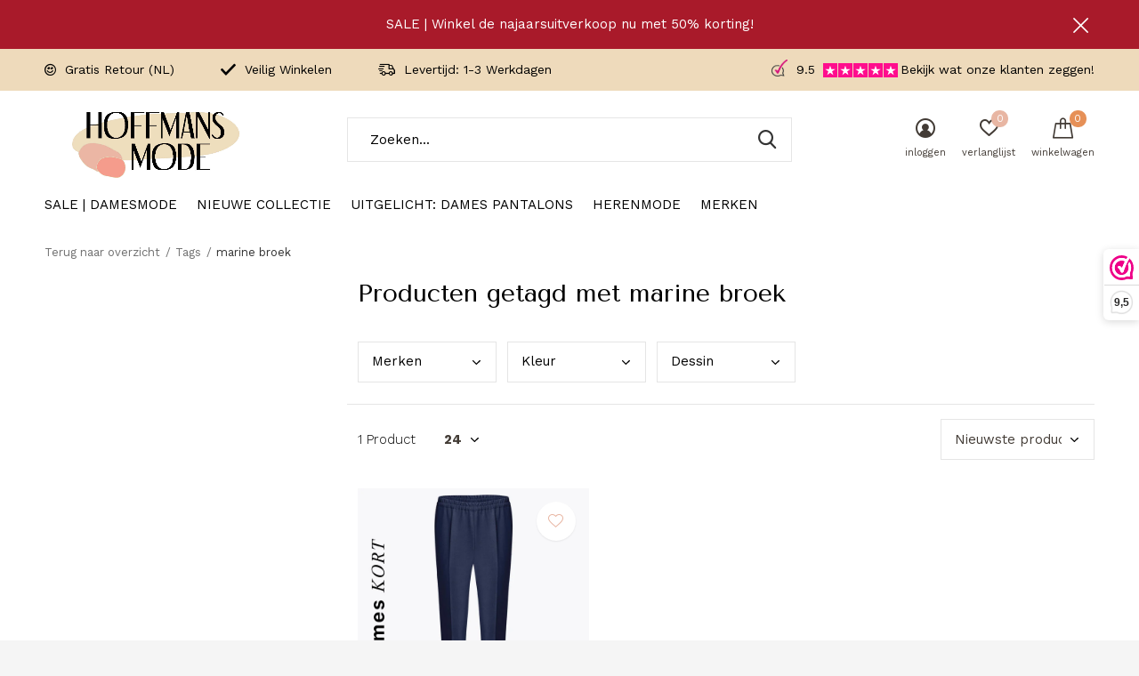

--- FILE ---
content_type: text/html;charset=utf-8
request_url: https://www.hoffmansmodeonline.nl/tags/marine-broek/
body_size: 9090
content:
<!doctype html>
<html class="new  " lang="nl" dir="ltr">
	<head>
<!-- Google Tag Manager -->
<script>(function(w,d,s,l,i){w[l]=w[l]||[];w[l].push({'gtm.start':
new Date().getTime(),event:'gtm.js'});var f=d.getElementsByTagName(s)[0],
j=d.createElement(s),dl=l!='dataLayer'?'&l='+l:'';j.async=true;j.src=
'https://www.googletagmanager.com/gtm.js?id='+i+dl;f.parentNode.insertBefore(j,f);
})(window,document,'script','dataLayer','GTM-PJZ846Z');</script>
<!-- End Google Tag Manager -->
        <meta charset="utf-8"/>
<!-- [START] 'blocks/head.rain' -->
<!--

  (c) 2008-2026 Lightspeed Netherlands B.V.
  http://www.lightspeedhq.com
  Generated: 27-01-2026 @ 01:05:09

-->
<link rel="canonical" href="https://www.hoffmansmodeonline.nl/tags/marine-broek/"/>
<link rel="alternate" href="https://www.hoffmansmodeonline.nl/index.rss" type="application/rss+xml" title="Nieuwe producten"/>
<meta name="robots" content="noodp,noydir"/>
<meta name="google-site-verification" content="1lOziwaPFVu55kgNqTReAabCUTILvYW-yWZjO0n94SM"/>
<meta property="og:url" content="https://www.hoffmansmodeonline.nl/tags/marine-broek/?source=facebook"/>
<meta property="og:site_name" content="Hoffmans Mode Online"/>
<meta property="og:title" content="marine broek"/>
<meta property="og:description" content="Bent u opzoek naar stijlvolle en eigentijdse damesmode? Winkel dan in de webshop van Hoffmans Mode Online. Nu ook herenpantalons met elastiek. Hoffmans Mode Onl"/>
<script src="https://app.dmws.plus/shop-assets/286407/dmws-plus-loader.js?id=afebc8458d9fdbf855f84d35b1982e73"></script>
<!--[if lt IE 9]>
<script src="https://cdn.webshopapp.com/assets/html5shiv.js?2025-02-20"></script>
<![endif]-->
<!-- [END] 'blocks/head.rain' -->
		<meta charset="utf-8">
		<meta http-equiv="x-ua-compatible" content="ie=edge">
		<title>marine broek - Hoffmans Mode Online</title>
		<meta name="description" content="Bent u opzoek naar stijlvolle en eigentijdse damesmode? Winkel dan in de webshop van Hoffmans Mode Online. Nu ook herenpantalons met elastiek. Hoffmans Mode Onl">
		<meta name="keywords" content="marine, broek, kleding voor ouderen, kleding voor oudere dames, broeken met elastiek rondom, broeken voor ouderen, broeken met elastiek voor mannen, seniorenmode, 55+, kleding voor senioren, vlotte mode, 50 plusser, hoffmans mode, pantalon rondom ela">
		<meta name="theme-color" content="#ffffff">
		<meta name="MobileOptimized" content="320">
		<meta name="HandheldFriendly" content="true">
		<meta name="viewport" content="width=device-width,initial-scale=1,maximum-scale=1,viewport-fit=cover,target-densitydpi=device-dpi,shrink-to-fit=no">
		<meta name="author" content="https://www.dmws.nl">
		<link rel="preload" as="style" href="https://cdn.webshopapp.com/assets/gui-2-0.css?2025-02-20">
		<link rel="preload" as="style" href="https://cdn.webshopapp.com/assets/gui-responsive-2-0.css?2025-02-20">
		<link rel="preload" href="https://fonts.googleapis.com/css?family=Work%20Sans:100,300,400,500,600,700,800,900%7CTenor%20Sans:100,300,400,500,600,700,800,900" as="style">
		<link rel="preload" as="style" href="https://cdn.webshopapp.com/shops/286407/themes/170592/assets/fixed.css?20260126154457">
    <link rel="preload" as="style" href="https://cdn.webshopapp.com/shops/286407/themes/170592/assets/screen.css?20260126154457">
		<link rel="preload" as="style" href="https://cdn.webshopapp.com/shops/286407/themes/170592/assets/custom.css?20260126154457">
		<link rel="preload" as="font" href="https://cdn.webshopapp.com/shops/286407/themes/170592/assets/icomoon.woff2?20260126154457">
		<link rel="preload" as="script" href="https://cdn.webshopapp.com/assets/jquery-1-9-1.js?2025-02-20">
		<link rel="preload" as="script" href="https://cdn.webshopapp.com/assets/jquery-ui-1-10-1.js?2025-02-20">
		<link rel="preload" as="script" href="https://cdn.webshopapp.com/shops/286407/themes/170592/assets/scripts.js?20260126154457">
		<link rel="preload" as="script" href="https://cdn.webshopapp.com/shops/286407/themes/170592/assets/custom.js?20260126154457">
    <link rel="preload" as="script" href="https://cdn.webshopapp.com/assets/gui.js?2025-02-20">
		<link href="https://fonts.googleapis.com/css?family=Work%20Sans:100,300,400,500,600,700,800,900%7CTenor%20Sans:100,300,400,500,600,700,800,900" rel="stylesheet" type="text/css">
		<link rel="stylesheet" media="screen" href="https://cdn.webshopapp.com/assets/gui-2-0.css?2025-02-20">
		<link rel="stylesheet" media="screen" href="https://cdn.webshopapp.com/assets/gui-responsive-2-0.css?2025-02-20">
    <link rel="stylesheet" media="screen" href="https://cdn.webshopapp.com/shops/286407/themes/170592/assets/fixed.css?20260126154457">
		<link rel="stylesheet" media="screen" href="https://cdn.webshopapp.com/shops/286407/themes/170592/assets/screen.css?20260126154457">
		<link rel="stylesheet" media="screen" href="https://cdn.webshopapp.com/shops/286407/themes/170592/assets/custom.css?20260126154457">
		<link rel="icon" type="image/x-icon" href="https://cdn.webshopapp.com/shops/286407/themes/170592/v/2408024/assets/favicon.png?20240912145739">
		<link rel="apple-touch-icon" href="https://cdn.webshopapp.com/shops/286407/themes/170592/assets/apple-touch-icon.png?20260126154457">
		<link rel="mask-icon" href="https://cdn.webshopapp.com/shops/286407/themes/170592/assets/safari-pinned-tab.svg?20260126154457" color="#000000">
		<link rel="manifest" href="https://cdn.webshopapp.com/shops/286407/themes/170592/assets/manifest.json?20260126154457">
		<link rel="preconnect" href="https://ajax.googleapis.com">
		<link rel="preconnect" href="//cdn.webshopapp.com/">
		<link rel="preconnect" href="https://fonts.googleapis.com">
		<link rel="preconnect" href="https://fonts.gstatic.com" crossorigin>
		<link rel="dns-prefetch" href="https://ajax.googleapis.com">
		<link rel="dns-prefetch" href="//cdn.webshopapp.com/">	
		<link rel="dns-prefetch" href="https://fonts.googleapis.com">
		<link rel="dns-prefetch" href="https://fonts.gstatic.com" crossorigin>
    <script src="https://cdn.webshopapp.com/assets/jquery-1-9-1.js?2025-02-20"></script>
    <script src="https://cdn.webshopapp.com/assets/jquery-ui-1-10-1.js?2025-02-20"></script>
		<meta name="msapplication-config" content="https://cdn.webshopapp.com/shops/286407/themes/170592/assets/browserconfig.xml?20260126154457">
<meta property="og:title" content="marine broek">
<meta property="og:type" content="website"> 
<meta property="og:description" content="Bent u opzoek naar stijlvolle en eigentijdse damesmode? Winkel dan in de webshop van Hoffmans Mode Online. Nu ook herenpantalons met elastiek. Hoffmans Mode Onl">
<meta property="og:site_name" content="Hoffmans Mode Online">
<meta property="og:url" content="https://www.hoffmansmodeonline.nl/">
<meta property="og:image" content="https://cdn.webshopapp.com/shops/286407/themes/170592/v/2306816/assets/banner-grid-banner-1-image.jpg?20240430153042">
<meta name="twitter:title" content="marine broek">
<meta name="twitter:description" content="Bent u opzoek naar stijlvolle en eigentijdse damesmode? Winkel dan in de webshop van Hoffmans Mode Online. Nu ook herenpantalons met elastiek. Hoffmans Mode Onl">
<meta name="twitter:site" content="Hoffmans Mode Online">
<meta name="twitter:card" content="https://cdn.webshopapp.com/shops/286407/themes/170592/v/2226928/assets/logo.png?20240219164048">
<meta name="twitter:image" content="https://cdn.webshopapp.com/shops/286407/themes/170592/v/2306816/assets/banner-grid-banner-1-image.jpg?20240430153042">
<ul class="hidden-data hidden"><li>286407</li><li>170592</li><li>ja</li><li>nl</li><li>live</li><li>info//hoffmansmodeonline/nl</li><li>https://www.hoffmansmodeonline.nl/</li></ul>
<script type="application/ld+json">
  [
        {
      "@context": "http://schema.org/",
      "@type": "Organization",
      "url": "https://www.hoffmansmodeonline.nl/",
      "name": "Hoffmans Mode Online",
      "legalName": "Hoffmans Mode Online",
      "description": "Bent u opzoek naar stijlvolle en eigentijdse damesmode? Winkel dan in de webshop van Hoffmans Mode Online. Nu ook herenpantalons met elastiek. Hoffmans Mode Onl",
      "logo": "https://cdn.webshopapp.com/shops/286407/themes/170592/v/2226928/assets/logo.png?20240219164048",
      "image": "https://cdn.webshopapp.com/shops/286407/themes/170592/v/2306816/assets/banner-grid-banner-1-image.jpg?20240430153042",
      "contactPoint": {
        "@type": "ContactPoint",
        "contactType": "Customer service",
        "telephone": "070 223 000 6"
      },
      "address": {
        "@type": "PostalAddress",
        "streetAddress": "Populierendreef 986",
        "addressLocality": "Nederland",
        "postalCode": "2272 HX Voorburg",
        "addressCountry": "NL"
      }
    },
    { 
      "@context": "http://schema.org", 
      "@type": "WebSite", 
      "url": "https://www.hoffmansmodeonline.nl/", 
      "name": "Hoffmans Mode Online",
      "description": "Bent u opzoek naar stijlvolle en eigentijdse damesmode? Winkel dan in de webshop van Hoffmans Mode Online. Nu ook herenpantalons met elastiek. Hoffmans Mode Onl",
      "author": [
        {
          "@type": "Organization",
          "url": "https://www.dmws.nl/",
          "name": "DMWS B.V.",
          "address": {
            "@type": "PostalAddress",
            "streetAddress": "Klokgebouw 195 (Strijp-S)",
            "addressLocality": "Eindhoven",
            "addressRegion": "NB",
            "postalCode": "5617 AB",
            "addressCountry": "NL"
          }
        }
      ]
    }
  ]
</script>	</head>
	<body>
<!-- Google Tag Manager (noscript) -->
<noscript><iframe src="https://www.googletagmanager.com/ns.html?id=GTM-PJZ846Z"
height="0" width="0" style="display:none;visibility:hidden"></iframe></noscript>
<!-- End Google Tag Manager (noscript) -->
  	    <div id="root" ><header id="top" class=" static"><p id="logo" ><a href="https://www.hoffmansmodeonline.nl/" accesskey="h"><img src="https://cdn.webshopapp.com/shops/286407/themes/170592/v/2226928/assets/logo.png?20240219164048" alt="Hoffmans Mode Online | Dé Webshop in Eigentijdse en Stijlvolle Damesmode"></a></p><nav id="skip"><ul><li><a href="#nav" accesskey="n">Ga naar navigatie (n)</a></li><li><a href="#content" accesskey="c">Ga naar inhoud (c)</a></li><li><a href="#footer" accesskey="f">Ga naar footer (f)</a></li></ul></nav><nav id="nav" aria-label="Kies een categorie"  ><ul><li class="menu-uppercase"><a  href="https://www.hoffmansmodeonline.nl/sale-damesmode/">SALE | Damesmode</a><div><div><h3><a href="https://www.hoffmansmodeonline.nl/sale-damesmode/sale-tops/">SALE | Tops</a></h3></div><div><h3><a href="https://www.hoffmansmodeonline.nl/sale-damesmode/sale-truien-vesten/">SALE | Truien &amp; Vesten</a></h3></div><div><h3><a href="https://www.hoffmansmodeonline.nl/sale-damesmode/sale-jasjes-gilets/">SALE | Jasjes &amp; Gilets</a></h3></div><div><h3><a href="https://www.hoffmansmodeonline.nl/sale-damesmode/sale-broeken/">SALE | Broeken</a></h3></div><div><h3><a href="https://www.hoffmansmodeonline.nl/sale-damesmode/sale-jassen/">SALE | Jassen</a></h3></div></div></li><li class="menu-uppercase"><a  href="https://www.hoffmansmodeonline.nl/nieuwe-collectie/">Nieuwe Collectie</a></li><li class="menu-uppercase"><a  href="https://www.hoffmansmodeonline.nl/uitgelicht-dames-pantalons/">Uitgelicht: Dames Pantalons</a><div><div><h3><a href="https://www.hoffmansmodeonline.nl/uitgelicht-dames-pantalons/zomer-pantalons-elastieke-band/">Zomer Pantalons Elastieke Band</a></h3><ul><li><a href="https://www.hoffmansmodeonline.nl/uitgelicht-dames-pantalons/zomer-pantalons-elastieke-band/zomer-pantalons-normale-lengte/">Zomer Pantalons: Normale Lengte</a></li><li><a href="https://www.hoffmansmodeonline.nl/uitgelicht-dames-pantalons/zomer-pantalons-elastieke-band/zomer-pantalons-korte-lengte/">Zomer Pantalons: Korte Lengte</a></li></ul></div><div><h3><a href="https://www.hoffmansmodeonline.nl/uitgelicht-dames-pantalons/winter-pantalons-elastieke-band/">Winter Pantalons Elastieke Band</a></h3><ul><li><a href="https://www.hoffmansmodeonline.nl/uitgelicht-dames-pantalons/winter-pantalons-elastieke-band/winter-pantalons-normale-lengte/">Winter Pantalons: Normale Lengte</a></li><li><a href="https://www.hoffmansmodeonline.nl/uitgelicht-dames-pantalons/winter-pantalons-elastieke-band/winter-pantalons-korte-lengte/">Winter Pantalons: Korte Lengte</a></li></ul></div><div><h3><a href="https://www.hoffmansmodeonline.nl/uitgelicht-dames-pantalons/special-edition-grace-stretch-broeken/">Special Edition: &quot;Grace&quot; Stretch Broeken</a></h3></div></div></li><li class="menu-uppercase"><a  href="https://www.hoffmansmodeonline.nl/herenmode/">Herenmode</a><div><div><h3><a href="https://www.hoffmansmodeonline.nl/herenmode/heren-bovenkleding/">Heren Bovenkleding</a></h3></div><div><h3><a href="https://www.hoffmansmodeonline.nl/herenmode/heren-pantalons-rondom-elastiek-classic/">Heren Pantalons Rondom Elastiek: Classic</a></h3></div><div><h3><a href="https://www.hoffmansmodeonline.nl/herenmode/heren-spijkerbroeken-rondom-elastiek-luigi-morini/">Heren Spijkerbroeken Rondom Elastiek: Luigi Morini</a></h3></div><div><h3><a href="https://www.hoffmansmodeonline.nl/herenmode/heren-pantalons-rondom-elastiek-chino/">Heren Pantalons Rondom Elastiek: Chino</a></h3></div></div></li><li class="menu-uppercase"><a accesskey="4" href="https://www.hoffmansmodeonline.nl/brands/">Merken</a><div class="double"><div><h3>Our favorite brands</h3><ul class="double"><li><a href="https://www.hoffmansmodeonline.nl/brands/barbara-lebek/">Barbara Lebek</a></li><li><a href="https://www.hoffmansmodeonline.nl/brands/dreamstar/">Dreamstar</a></li><li><a href="https://www.hoffmansmodeonline.nl/brands/enjoy/">Enjoy</a></li><li><a href="https://www.hoffmansmodeonline.nl/brands/gabriella-k/">Gabriella K</a></li><li><a href="https://www.hoffmansmodeonline.nl/brands/hep/">HEP</a></li><li><a href="https://www.hoffmansmodeonline.nl/brands/marinello/">Marinello</a></li><li><a href="https://www.hoffmansmodeonline.nl/brands/mxo/">MXO</a></li><li><a href="https://www.hoffmansmodeonline.nl/brands/rabe/">Rabe</a></li><li><a href="https://www.hoffmansmodeonline.nl/brands/sensia/">Sensia</a></li><li><a href="https://www.hoffmansmodeonline.nl/brands/victoria-stretch/">Victoria Stretch</a></li></ul></div><div></div></div></li></ul><ul><li class="search"><a href="./"><i class="icon-zoom2"></i><span>zoeken</span></a></li><li class="login"><a href=""><i class="icon-user-circle"></i><span>inloggen</span></a></li><li class="fav"><a class="open-login"><i class="icon-heart-strong"></i><span>verlanglijst</span><span class="no items" data-wishlist-items>0</span></a></li><li class="cart"><a href="https://www.hoffmansmodeonline.nl/cart/"><i class="icon-cart"></i><span>winkelwagen</span><span class="no">0</span></a></li></ul></nav><div class="bar"><ul class="list-usp"><li><i class="icon-smile"></i> Gratis Retour (NL)</li><li><i class="icon-check-rounded"></i> Veilig Winkelen</li><li><i class="icon-delivery"></i> Levertijd: 1-3 Werkdagen</li></ul><p><span class="trustmark desktop-only"><a href="https://www.webwinkelkeur.nl/webshop/Hoffmans-Mode-Online_1206862?_gl=1*ropcnd*_gcl_aw*R0NMLjE3Mzc5NzAzMDIuRUFJYUlRb2JDaE1Jdjl6VXNNLW81d0lWQnA1M0NoM2pvUTNoRUFBWUFTQUFFZ0lPQWZEX0J3RQ..*_gcl_au*MTkyNzUxMDQ3Ny4xNzM2NzY1NDgz*FPAU*MTkyNzUxMDQ3Ny4xNzM2NzY1NDgz*" target="_blank"><img src="https://cdn.webshopapp.com/shops/286407/themes/170592/v/15887/assets/trustmark-image.png?20200428180304" width="" height="20"></a></span><a href="https://www.webwinkelkeur.nl/webshop/Hoffmans-Mode-Online_1206862/reviews" target="_blank"><span class="rating-a c square_stars" data-val="9.5" data-of="10">9.5</span><span class="mobile-hide">Bekijk wat onze klanten zeggen!</span></a></p></div><p class="announcement">
      SALE | Winkel de najaarsuitverkoop nu met 50% korting!
      <a class="close" href="./"></a></p><form action="https://www.hoffmansmodeonline.nl/search/" method="get" id="formSearch" data-search-type="desktop"><p><label for="q">Zoeken...</label><input id="q" name="q" type="search" value="" autocomplete="off" required data-input="desktop"><button type="submit">Zoeken</button></p><div class="search-autocomplete" data-search-type="desktop"><ul class="list-cart small m20"></ul><h2>Suggesties</h2><ul class="list-box"><li><a href="https://www.hoffmansmodeonline.nl/tags/50-plusser/">50 plusser</a></li><li><a href="https://www.hoffmansmodeonline.nl/tags/55/">55+</a></li><li><a href="https://www.hoffmansmodeonline.nl/tags/blouse/">blouse</a></li><li><a href="https://www.hoffmansmodeonline.nl/tags/blouson/">blouson</a></li><li><a href="https://www.hoffmansmodeonline.nl/tags/coltrui/">coltrui</a></li><li><a href="https://www.hoffmansmodeonline.nl/tags/dierenprint/">dierenprint</a></li><li><a href="https://www.hoffmansmodeonline.nl/tags/dreamstar/">dreamstar</a></li><li><a href="https://www.hoffmansmodeonline.nl/tags/driekwart-mouw/">driekwart mouw</a></li><li><a href="https://www.hoffmansmodeonline.nl/tags/driekwart-mouwen/">driekwart mouwen</a></li><li><a href="https://www.hoffmansmodeonline.nl/tags/driekwarts-mouw/">driekwarts mouw</a></li></ul></div></form><div class="module-product-bar"><figure><img src="https://dummyimage.com/45x45/fff.png/fff" data-src="https://cdn.webshopapp.com/assets/blank.gif?2025-02-20" alt="" width="45" height="45"></figure><h3></h3><p class="price">
      €0,00
          </p><p class="link-btn"><a disabled>Niet op voorraad</a></p></div></header><main id="content"><nav class="nav-breadcrumbs mobile-hide"><ul><li><a href="https://www.hoffmansmodeonline.nl/tags/">Terug naar overzicht</a></li><li><a href="https://www.hoffmansmodeonline.nl/tags/">Tags</a></li><li>marine broek</li></ul></nav><div class="cols-c "><article><header><h1 class="m20">Producten getagd met marine broek</h1><p class="link-btn wide desktop-hide"><a href="./" class="b toggle-filters">Filter</a></p></header><form action="https://www.hoffmansmodeonline.nl/tags/marine-broek/" method="get" class="form-sort" id="filter_form"><ul class="list-select mobile-hide" aria-label="Filters"><li><a href="./">Merken</a><div><ul><li><input id="filter_horizontal_0" type="radio" name="brand" value="0" checked="checked"><label for="filter_horizontal_0">
            Alle merken          </label></li><li><input id="filter_horizontal_3563334" type="radio" name="brand" value="3563334" ><label for="filter_horizontal_3563334">
            Victoria Stretch          </label></li></ul></div></li><li><a href="./">Kleur</a><div><ul><li><input type="checkbox" id="filter_horizontal_675897" name="filter[]" value="675897" ><label for="filter_horizontal_675897">
              Blauw <span>(1)</span></label></li></ul></div></li><li><a href="./">Dessin</a><div><ul><li><input type="checkbox" id="filter_horizontal_675918" name="filter[]" value="675918" ><label for="filter_horizontal_675918">
              Effen <span>(1)</span></label></li></ul></div></li></ul><hr class="mobile-hide"><h5 style="z-index: 45;" class="mobile-hide">1 Product</h5><p class="blank strong"><label for="limit">Toon:</label><select id="limit" name="limit" onchange="$('#formSortModeLimit').submit();"><option value="12">12</option><option value="24" selected="selected">24</option><option value="36">36</option><option value="72">72</option></select></p><p class="text-right"><label class="hidden" for="sort">Sorteren op:</label><select id="sortselect" name="sort"><option value="sort-by" selected disabled>Sorteren op</option><option value="popular">Meest bekeken</option><option value="newest" selected="selected">Nieuwste producten</option><option value="lowest">Laagste prijs</option><option value="highest">Hoogste prijs</option><option value="asc">Naam oplopend</option><option value="desc">Naam aflopend</option></select></p></form><ul class="list-collection  "><li class=" " data-url="https://www.hoffmansmodeonline.nl/2011009.html?format=json" data-image-size="410x610x"><div class="img"><figure><a href="https://www.hoffmansmodeonline.nl/2011009.html"><img src="https://dummyimage.com/660x660/fff.png/fff" data-src="https://cdn.webshopapp.com/shops/286407/files/422994195/660x660x2/zomer-pantalon-elastiek-marine.jpg" alt="Zomer Pantalon Elastiek: Marine" width="310" height="430" class="first-image"></a></figure><form action="https://www.hoffmansmodeonline.nl/cart/add/215041843/" method="post" class="variant-select-snippet" data-novariantid="106036970" data-problem="https://www.hoffmansmodeonline.nl/2011009.html"><p><span class="variant"><select></select></span><button class="add-size-to-cart full-width" type="">Toevoegen aan winkelwagen</button></p></form><p class="btn"><a href="javascript:;" class="open-login"><i class="icon-heart"></i><span>Inloggen voor wishlist</span></a></p></div><ul class="label"></ul><p>Victoria Stretch</p><h3 ><a href="https://www.hoffmansmodeonline.nl/2011009.html">Victoria Stretch Zomer Pantalon Elastiek: Marine</a></h3><p class="price">
    €54,95
              </p></li></ul><hr><footer class="text-center m70"><p>Seen 1 of the 1 products</p></footer></article><aside><form action="https://www.hoffmansmodeonline.nl/tags/marine-broek/" method="get" class="form-filter" id="filter_form"><h5 class="desktop-hide">Filteren</h5><input type="hidden" name="limit" value="24" id="filter_form_limit_horizontal" /><input type="hidden" name="sort" value="newest" id="filter_form_sort_horizontal" /><h5 class="toggle mobile-only">Merken</h5><ul class="mobile-only"><li><input id="filter_vertical_0" type="radio" name="brand" value="0" checked="checked"><label for="filter_vertical_0">
        Alle merken      </label></li><li><input id="filter_vertical_3563334" type="radio" name="brand" value="3563334" ><label for="filter_vertical_3563334">
        Victoria Stretch      </label></li></ul><h5 class="toggle mobile-only">Kleur</h5><ul class="mobile-only"><li><input id="filter_vertical_675897" type="checkbox" name="filter[]" value="675897" ><label for="filter_vertical_675897">
          Blauw <span>(1)</span></label></li></ul><h5 class="toggle mobile-only">Dessin</h5><ul class="mobile-only"><li><input id="filter_vertical_675918" type="checkbox" name="filter[]" value="675918" ><label for="filter_vertical_675918">
          Effen <span>(1)</span></label></li></ul></form></aside></div></main><aside id="cart"><h5>Winkelwagen</h5><p>
    U heeft geen artikelen in uw winkelwagen...
  </p><p class="submit"><span class="strong"><span>Totaal incl. btw</span> €0,00</span><a href="https://www.hoffmansmodeonline.nl/cart/">Bestellen</a></p></aside><form action="https://www.hoffmansmodeonline.nl/account/loginPost/" method="post" id="login"><h5>Inloggen</h5><p><label for="lc">E-mailadres</label><input type="email" id="lc" name="email" autocomplete='email' placeholder="E-mailadres" required></p><p><label for="ld">Wachtwoord</label><input type="password" id="ld" name="password" autocomplete='current-password' placeholder="Wachtwoord" required><a href="https://www.hoffmansmodeonline.nl/account/password/">Wachtwoord vergeten?</a></p><p><button class="side-login-button" type="submit">Inloggen</button></p><footer><ul class="list-checks"><li>Al je orders en retouren op één plek</li><li>Het bestelproces gaat nog sneller</li><li>Je winkelwagen is altijd en overal opgeslagen</li></ul><p class="link-btn"><a class="" href="https://www.hoffmansmodeonline.nl/account/register/">Account aanmaken</a></p></footer><input type="hidden" name="key" value="a34f0ce41ce0e5df0fd2aa348c8c12bd" /><input type="hidden" name="type" value="login" /></form><p id="compare-btn" ><a class="open-compare"><i class="icon-compare"></i><span>vergelijk</span><span class="compare-items" data-compare-items>0</span></a></p><aside id="compare"><h5>Vergelijk producten</h5><ul class="list-cart compare-products"></ul><p class="submit"><span>You can compare a maximum of 5 products</span><a href="https://www.hoffmansmodeonline.nl/compare/">Start vergelijking</a></p></aside><footer id="footer"><form id="formNewsletter" action="https://www.hoffmansmodeonline.nl/account/newsletter/" method="post" class="form-newsletter"><input type="hidden" name="key" value="a34f0ce41ce0e5df0fd2aa348c8c12bd" /><h2 class="gui-page-title">Meld je aan voor onze nieuwsbrief</h2><p>Ontvang de nieuwste aanbiedingen en promoties</p><p><label for="formNewsletterEmail">E-mail adres</label><input type="email" id="formNewsletterEmail" name="email" required><button type="submit" class="submit-newsletter">Abonneer</button></p></form><nav><div><h3>Klantenservice</h3><ul><li><a href="https://www.hoffmansmodeonline.nl/service/contact/">Contact</a></li><li><a href="https://www.hoffmansmodeonline.nl/service/modeshow-op-locatie/">Modeshows op Locatie</a></li><li><a href="https://www.hoffmansmodeonline.nl/service/">Veelgestelde Vragen</a></li><li><a href="https://www.hoffmansmodeonline.nl/service/retourinformatie-and-herroepingsrecht/">Verzendinformatie, Retourinformatie en Herroepingsrecht</a></li><li><a href="https://www.hoffmansmodeonline.nl/service/general-terms-conditions/">Algemene Voorwaarden</a></li><li><a href="https://www.hoffmansmodeonline.nl/service/privacy-policy/">Privacybeleid</a></li><li><a href="https://www.hoffmansmodeonline.nl/service/about/">Over Hoffmans Mode</a></li><li><a href="https://www.hoffmansmodeonline.nl/service/disclaimer/">Disclaimer</a></li></ul></div><div><h3>Mijn account</h3><ul><li><a href="https://www.hoffmansmodeonline.nl/account/" title="Registreren">Registreren</a></li><li><a href="https://www.hoffmansmodeonline.nl/account/orders/" title="Mijn bestellingen">Mijn bestellingen</a></li><li><a href="https://www.hoffmansmodeonline.nl/account/tickets/" title="Mijn tickets">Mijn tickets</a></li><li><a href="https://www.hoffmansmodeonline.nl/account/wishlist/" title="Mijn verlanglijst">Mijn verlanglijst</a></li><li><a href="https://www.hoffmansmodeonline.nl/compare/">Vergelijk producten</a></li></ul></div><div><h3>Categorieën</h3><ul><li><a href="https://www.hoffmansmodeonline.nl/sale-damesmode/">SALE | Damesmode</a></li><li><a href="https://www.hoffmansmodeonline.nl/nieuwe-collectie/">Nieuwe Collectie</a></li><li><a href="https://www.hoffmansmodeonline.nl/uitgelicht-dames-pantalons/">Uitgelicht: Dames Pantalons</a></li><li><a href="https://www.hoffmansmodeonline.nl/herenmode/">Herenmode</a></li></ul></div><div><h3>Over ons</h3><ul class="contact-footer m10"><li><span class="strong">Hoffmans Mode Online</span></li><li></li><li>Populierendreef 986</li><li>2272 HX Voorburg</li></ul><ul class="contact-footer m10"><li>btw-nummer: NL864911014B01</li><li>KVK nummer: 89209133</li></ul></div><div class="double"><ul class="link-btn"><li><a href="tel:070 223 000 6" class="a">Call us</a></li><li><a href="/cdn-cgi/l/email-protection#f79e999198b79f9891919a9699849a98939298999b9e9992d9999b" class="a">Email us</a></li></ul><ul class="list-social"><li><a rel="external" href="https://www.facebook.com/hoffmansmodeonline/"><i class="icon-facebook"></i><span>Facebook</span></a></li><li><a rel="external" href="https://www.instagram.com/hoffmansmode/"><i class="icon-instagram"></i><span>Instagram</span></a></li><li><a rel="external" href="https://www.youtube.com/channel/UC399Wx4ftur9jTPnEAR31Rw?view_as=subscriber"><i class="icon-youtube"></i><span>Youtube</span></a></li></ul></div><figure><img data-src="https://cdn.webshopapp.com/shops/286407/themes/170592/v/2407996/assets/logo-upload-footer.png?20240829114218" alt="Hoffmans Mode Online | Dé Webshop in Eigentijdse en Stijlvolle Damesmode" width="180" height="40"></figure></nav><ul class="list-payments"><li><img data-src="https://cdn.webshopapp.com/shops/286407/themes/170592/assets/z-ideal.png?20260126154457" alt="ideal" width="45" height="21"></li><li><img data-src="https://cdn.webshopapp.com/shops/286407/themes/170592/assets/z-banktransfer.png?20260126154457" alt="banktransfer" width="45" height="21"></li><li><img data-src="https://cdn.webshopapp.com/shops/286407/themes/170592/assets/z-klarnapaylater.png?20260126154457" alt="klarnapaylater" width="45" height="21"></li></ul><p class="copyright">© Copyright <span class="date">2019</span> - Theme By <a href="https://www.designmijnwebshop.nl/" target="_blank">DMWS</a>  - <a href="https://www.hoffmansmodeonline.nl/rss/">RSS-feed</a></p></footer><script data-cfasync="false" src="/cdn-cgi/scripts/5c5dd728/cloudflare-static/email-decode.min.js"></script><script>
  
   var test = 'test';
  var ajaxTranslations = {"Add to cart":"Toevoegen aan winkelwagen","Wishlist":"Verlanglijst","Add to wishlist":"Aan verlanglijst toevoegen","Compare":"Vergelijk","Add to compare":"Toevoegen om te vergelijken","Brands":"Merken","Discount":"Korting","Delete":"Verwijderen","Total excl. VAT":"Totaal excl. btw","Shipping costs":"Verzendkosten","Total incl. VAT":"Totaal incl. btw","Read more":"Lees meer","Read less":"Lees minder","No products found":"Geen producten gevonden","View all results":"Bekijk alle resultaten","":""};
  var categories_shop = {"13411543":{"id":13411543,"parent":0,"path":["13411543"],"depth":1,"image":0,"type":"category","url":"sale-damesmode","title":"SALE | Damesmode","description":"Klik op \"Filteren\", of klik direct op de maat die u nodig heeft en winkel uw favorieten nu met 50% korting. OP=OP","count":264,"subs":{"13411578":{"id":13411578,"parent":13411543,"path":["13411578","13411543"],"depth":2,"image":488898504,"type":"category","url":"sale-damesmode\/sale-tops","title":"SALE | Tops","description":"","count":118},"13411716":{"id":13411716,"parent":13411543,"path":["13411716","13411543"],"depth":2,"image":488898560,"type":"category","url":"sale-damesmode\/sale-truien-vesten","title":"SALE | Truien & Vesten","description":"","count":68},"13411581":{"id":13411581,"parent":13411543,"path":["13411581","13411543"],"depth":2,"image":488898598,"type":"category","url":"sale-damesmode\/sale-jasjes-gilets","title":"SALE | Jasjes & Gilets","description":"","count":35},"13411602":{"id":13411602,"parent":13411543,"path":["13411602","13411543"],"depth":2,"image":488898601,"type":"category","url":"sale-damesmode\/sale-broeken","title":"SALE | Broeken","description":"","count":39},"13411576":{"id":13411576,"parent":13411543,"path":["13411576","13411543"],"depth":2,"image":488898612,"type":"category","url":"sale-damesmode\/sale-jassen","title":"SALE | Jassen","description":"","count":4}}},"11258290":{"id":11258290,"parent":0,"path":["11258290"],"depth":1,"image":463519824,"type":"category","url":"nieuwe-collectie","title":"Nieuwe Collectie","description":"","count":35},"9273300":{"id":9273300,"parent":0,"path":["9273300"],"depth":1,"image":463519976,"type":"category","url":"uitgelicht-dames-pantalons","title":"Uitgelicht: Dames Pantalons","description":"","count":140,"subs":{"11027167":{"id":11027167,"parent":9273300,"path":["11027167","9273300"],"depth":2,"image":463533475,"type":"category","url":"uitgelicht-dames-pantalons\/zomer-pantalons-elastieke-band","title":"Zomer Pantalons Elastieke Band","description":"","count":11,"subs":{"10224592":{"id":10224592,"parent":11027167,"path":["10224592","11027167","9273300"],"depth":3,"image":463533902,"type":"category","url":"uitgelicht-dames-pantalons\/zomer-pantalons-elastieke-band\/zomer-pantalons-normale-lengte","title":"Zomer Pantalons: Normale Lengte","description":"","count":12},"10212901":{"id":10212901,"parent":11027167,"path":["10212901","11027167","9273300"],"depth":3,"image":463534131,"type":"category","url":"uitgelicht-dames-pantalons\/zomer-pantalons-elastieke-band\/zomer-pantalons-korte-lengte","title":"Zomer Pantalons: Korte Lengte","description":"","count":12}}},"9273303":{"id":9273303,"parent":9273300,"path":["9273303","9273300"],"depth":2,"image":463533752,"type":"category","url":"uitgelicht-dames-pantalons\/winter-pantalons-elastieke-band","title":"Winter Pantalons Elastieke Band","description":"","count":58,"subs":{"11027179":{"id":11027179,"parent":9273303,"path":["11027179","9273303","9273300"],"depth":3,"image":463534297,"type":"category","url":"uitgelicht-dames-pantalons\/winter-pantalons-elastieke-band\/winter-pantalons-normale-lengte","title":"Winter Pantalons: Normale Lengte","description":"","count":16},"11027180":{"id":11027180,"parent":9273303,"path":["11027180","9273303","9273300"],"depth":3,"image":463536372,"type":"category","url":"uitgelicht-dames-pantalons\/winter-pantalons-elastieke-band\/winter-pantalons-korte-lengte","title":"Winter Pantalons: Korte Lengte","description":"","count":17}}},"9273309":{"id":9273309,"parent":9273300,"path":["9273309","9273300"],"depth":2,"image":463533379,"type":"category","url":"uitgelicht-dames-pantalons\/special-edition-grace-stretch-broeken","title":"Special Edition: \"Grace\" Stretch Broeken","description":"","count":34}}},"12425672":{"id":12425672,"parent":0,"path":["12425672"],"depth":1,"image":0,"type":"category","url":"herenmode","title":"Herenmode","description":"","count":47,"subs":{"10792490":{"id":10792490,"parent":12425672,"path":["10792490","12425672"],"depth":2,"image":463834475,"type":"category","url":"herenmode\/heren-bovenkleding","title":"Heren Bovenkleding","description":"","count":10},"10792484":{"id":10792484,"parent":12425672,"path":["10792484","12425672"],"depth":2,"image":429406705,"type":"category","url":"herenmode\/heren-pantalons-rondom-elastiek-classic","title":"Heren Pantalons Rondom Elastiek: Classic","description":"","count":14},"11208082":{"id":11208082,"parent":12425672,"path":["11208082","12425672"],"depth":2,"image":429404158,"type":"category","url":"herenmode\/heren-spijkerbroeken-rondom-elastiek-luigi-morini","title":"Heren Spijkerbroeken Rondom Elastiek: Luigi Morini","description":"","count":5},"10792488":{"id":10792488,"parent":12425672,"path":["10792488","12425672"],"depth":2,"image":429403850,"type":"category","url":"herenmode\/heren-pantalons-rondom-elastiek-chino","title":"Heren Pantalons Rondom Elastiek: Chino","description":"","count":3}}}};
	var basicUrl = 'https://www.hoffmansmodeonline.nl/';
  var readMore = 'Lees meer';
  var searchUrl = 'https://www.hoffmansmodeonline.nl/search/';
  var scriptsUrl = 'https://cdn.webshopapp.com/shops/286407/themes/170592/assets/async-scripts.js?20260126154457';
  var customUrl = 'https://cdn.webshopapp.com/shops/286407/themes/170592/assets/async-custom.js?20260126154457';
  var popupUrl = 'https://cdn.webshopapp.com/shops/286407/themes/170592/assets/popup.js?20260126154457';
  var fancyCss = 'https://cdn.webshopapp.com/shops/286407/themes/170592/assets/fancybox.css?20260126154457';
  var fancyJs = 'https://cdn.webshopapp.com/shops/286407/themes/170592/assets/fancybox.js?20260126154457';
  var checkoutLink = 'https://www.hoffmansmodeonline.nl/checkout/';
  var exclVat = 'Excl. btw';
  var compareUrl = 'https://www.hoffmansmodeonline.nl/compare/?format=json';
  var wishlistUrl = 'https://www.hoffmansmodeonline.nl/account/wishlist/?format=json';
  var shopSsl = true;
  var loggedIn = 0;
  var shopId = 286407;
  var priceStatus = 'enabled';
	var shopCurrency = '€';
  var imageRatio = '660x660';
  var imageFill = '2';
	var freeShippingFrom = '15';
	var showFrom = '09';
	var template = 'pages/collection.rain';
  var by = 'Door';
	var chooseV = 'Maak een keuze';
	var blogUrl = 'https://www.hoffmansmodeonline.nl/blogs/';
  var heroSpeed = '4000';
                                                                      
  var showDays = [
                                ]
  

  var showSecondImage = '1';
  var newsLetterSeconds = '3';
   
</script><style>
/* Safari Hotfix */
#login { display:none; }
.login-active #login { display: unset; }
/* End Safari Hotfix */
</style></div><script defer src="https://cdn.webshopapp.com/shops/286407/themes/170592/assets/scripts.js?20260126154457"></script><script defer src="https://cdn.webshopapp.com/shops/286407/themes/170592/assets/custom.js?20260126154457"></script><script>let $ = jQuery</script><script src="https://cdn.webshopapp.com/assets/gui.js?2025-02-20"></script><script src="https://cdn.webshopapp.com/assets/gui-responsive-2-0.js?2025-02-20"></script><!-- [START] 'blocks/body.rain' --><script>
(function () {
  var s = document.createElement('script');
  s.type = 'text/javascript';
  s.async = true;
  s.src = 'https://www.hoffmansmodeonline.nl/services/stats/pageview.js';
  ( document.getElementsByTagName('head')[0] || document.getElementsByTagName('body')[0] ).appendChild(s);
})();
</script><!-- Global site tag (gtag.js) - Google Analytics --><script async src="https://www.googletagmanager.com/gtag/js?id=G-LRCGJFGLLK"></script><script>
    window.dataLayer = window.dataLayer || [];
    function gtag(){dataLayer.push(arguments);}

        gtag('consent', 'default', {"ad_storage":"denied","ad_user_data":"denied","ad_personalization":"denied","analytics_storage":"denied","region":["AT","BE","BG","CH","GB","HR","CY","CZ","DK","EE","FI","FR","DE","EL","HU","IE","IT","LV","LT","LU","MT","NL","PL","PT","RO","SK","SI","ES","SE","IS","LI","NO","CA-QC"]});
    
    gtag('js', new Date());
    gtag('config', 'G-LRCGJFGLLK', {
        'currency': 'EUR',
                'country': 'NL'
    });

        gtag('event', 'view_item_list', {"items":[{"item_id":"Maat 46","item_name":"Zomer Pantalon Elastiek: Marine","currency":"EUR","item_brand":"Victoria Stretch","item_variant":"Maat : 46","price":54.95,"quantity":1,"item_category":"Uitgelicht: Dames Pantalons","item_category2":"Winter Pantalons Elastieke Band","item_category3":"Zomer Pantalons: Korte Lengte"}]});
    </script><script>
(function () {
  var s = document.createElement('script');
  s.type = 'text/javascript';
  s.async = true;
  s.src = 'https://chimpstatic.com/mcjs-connected/js/users/c42d94e1e62734085e73eace0/e9d4ddba438fc03c11ecff3ee.js';
  ( document.getElementsByTagName('head')[0] || document.getElementsByTagName('body')[0] ).appendChild(s);
})();
</script><script>
(function () {
  var s = document.createElement('script');
  s.type = 'text/javascript';
  s.async = true;
  s.src = 'https://dashboard.webwinkelkeur.nl/webshops/sidebar.js?id=1206862';
  ( document.getElementsByTagName('head')[0] || document.getElementsByTagName('body')[0] ).appendChild(s);
})();
</script><script>
(function () {
  var s = document.createElement('script');
  s.type = 'text/javascript';
  s.async = true;
  s.src = 'https://hidevariants.cmdcbv.app/public/hidevariants-286407.js?s=5e81f829';
  ( document.getElementsByTagName('head')[0] || document.getElementsByTagName('body')[0] ).appendChild(s);
})();
</script><!-- [END] 'blocks/body.rain' --><script></script>	</body>
</html>

--- FILE ---
content_type: text/javascript;charset=utf-8
request_url: https://www.hoffmansmodeonline.nl/services/stats/pageview.js
body_size: -413
content:
// SEOshop 27-01-2026 01:05:11

--- FILE ---
content_type: application/x-javascript; charset=utf-8
request_url: https://consent.cookiebot.eu/7ea9e955-90b7-492e-acc9-3f71cdf43f8b/cc.js?renew=false&referer=www.hoffmansmodeonline.nl&dnt=false&init=false
body_size: 59
content:
if(console){var cookiedomainwarning='Error: The domain WWW.HOFFMANSMODEONLINE.NL is not authorized to show the cookie banner for domain group ID 7ea9e955-90b7-492e-acc9-3f71cdf43f8b. Please add it to the domain group in the Cookiebot Manager to authorize the domain.';if(typeof console.warn === 'function'){console.warn(cookiedomainwarning)}else{console.log(cookiedomainwarning)}};